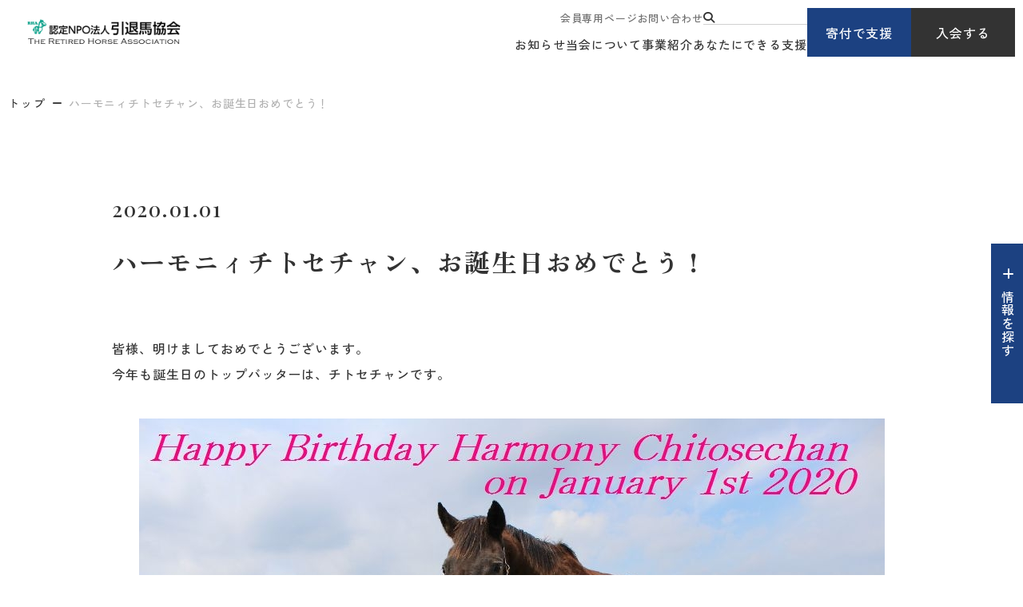

--- FILE ---
content_type: text/html; charset=UTF-8
request_url: https://rha.or.jp/f/hisaiba/kirishima/20200101-01.html
body_size: 7386
content:
<!DOCTYPE html>
<html lang="ja">

<head prefix="og: //ogp.me/ns# fb: //ogp.me/ns/fb# article: //ogp.me/ns/article#">
<meta name="csrf-token" content="324w9JcYwOK1ol40elRo07xkG9aMXjCpfqj2GC8a"> 

  
  <meta charset="UTF-8">
  <title>ハーモニィチトセチャン、お誕生日おめでとう！｜霧島だより｜引退馬協会</title>
  <meta name="description" content="鹿児島のホーストラストで暮らす被災馬フォスターホース、ハーモニィチトセチャン、コッチャンの近況報告と、みなさんに支えられて旅立ったエナコの情報を掲載している『霧島だより』です。">
  <meta name="keywords" content="被災馬,フォスターホース,ハーモニィチトセチャン,コッチャン,エナコ">
  <meta name="viewport" content="width=device-width, initial-scale=1.0, minimum-scale=1.0">
  <meta name="format-detection" content="telephone=no">
  <meta name="application-name" content="認定NPO法人引退馬協会【馬にも人にもいい幸せを】｜認定NPO法人引退馬協会" /><meta name="apple-mobile-web-app-capable" content="yes" /><meta name="apple-mobile-web-app-title" content="認定NPO法人引退馬協会【馬にも人にもいい幸せを】｜認定NPO法人引退馬協会" /><meta name="msapplication-TileColor" content="#FFF" /><meta name="theme-color" content="#FFF" /><meta name="apple-mobile-web-app-status-bar-style" content="#FFF" /><link rel="apple-touch-icon" sizes="57x57" href="https://rha.or.jp/data/favicons/site/apple-icon-57x57.png?v=210126010105" /><link rel="apple-touch-icon" sizes="60x60" href="https://rha.or.jp/data/favicons/site/apple-icon-60x60.png?v=210126010105" /><link rel="apple-touch-icon" sizes="72x72" href="https://rha.or.jp/data/favicons/site/apple-icon-72x72.png?v=210126010105" /><link rel="apple-touch-icon" sizes="114x114" href="https://rha.or.jp/data/favicons/site/apple-icon-114x114.png?v=210126010105" /><link rel="apple-touch-icon" sizes="76x76" href="https://rha.or.jp/data/favicons/site/apple-icon-76x76.png?v=210126010105" /><link rel="apple-touch-icon" sizes="120x120" href="https://rha.or.jp/data/favicons/site/apple-icon-120x120.png?v=210126010105" /><link rel="apple-touch-icon" sizes="152x152" href="https://rha.or.jp/data/favicons/site/apple-icon-152x152.png?v=210126010105" /><link rel="apple-touch-icon" sizes="180x180" href="https://rha.or.jp/data/favicons/site/apple-icon-180x180.png?v=210126010105" /><link rel="icon" type="image/png" href="https://rha.or.jp/data/favicons/site/favicon-32x32.png?v=210126010105" sizes="32x32" /><link rel="icon" type="image/png" href="https://rha.or.jp/data/favicons/site/android-icon-36x36.png?v=210126010105" sizes="36x36" /><link rel="icon" type="image/png" href="https://rha.or.jp/data/favicons/site/android-icon-48x48.png?v=210126010105" sizes="48x48" /><link rel="icon" type="image/png" href="https://rha.or.jp/data/favicons/site/android-icon-72x72.png?v=210126010105" sizes="72x72" /><link rel="icon" type="image/png" href="https://rha.or.jp/data/favicons/site/android-icon-96x96.png?v=210126010105" sizes="96x96" /><link rel="icon" type="image/png" href="https://rha.or.jp/data/favicons/site/android-icon-144x144.png?v=210126010105" sizes="144x144" /><link rel="icon" type="image/png" href="https://rha.or.jp/data/favicons/site/android-icon-192x192.png?v=210126010105" sizes="192x192" /><link rel="icon" type="image/png" href="https://rha.or.jp/data/favicons/site/favicon-96x96.png?v=210126010105" sizes="96x96" /><link rel="icon" type="image/png" href="https://rha.or.jp/data/favicons/site/favicon-16x16.png?v=210126010105" sizes="16x16" /><meta name="msapplication-TileImage" content="https://rha.or.jp/data/favicons/site/ms-icon-144x144.png?v=210126010105" /><meta name="msapplication-square70x70logo" content="https://rha.or.jp/data/favicons/site/ms-icon-70x70.png?v=210126010105" /><meta name="msapplication-square150x150logo" content="https://rha.or.jp/data/favicons/site/ms-icon-150x150.png?v=210126010105" /><meta name="msapplication-wide310x150logo" content="https://rha.or.jp/data/favicons/site/ms-icon-310x150.png?v=210126010105" /><meta name="msapplication-square310x310logo" content="https://rha.or.jp/data/favicons/site/ms-icon-310x310.png?v=210126010105" /><link href="https://rha.or.jp/data/favicons/site/apple-startup-320x460.png?v=210126010105" media="(device-width: 320px) and (device-height: 480px) and (-webkit-device-pixel-ratio: 1)" rel="apple-touch-startup-image" /><link href="https://rha.or.jp/data/favicons/site/apple-startup-640x920.png?v=210126010105" media="(device-width: 320px) and (device-height: 480px) and (-webkit-device-pixel-ratio: 2)" rel="apple-touch-startup-image" /><link href="https://rha.or.jp/data/favicons/site/apple-startup-640x1096.png?v=210126010105" media="(device-width: 320px) and (device-height: 568px) and (-webkit-device-pixel-ratio: 2)" rel="apple-touch-startup-image" /><link href="https://rha.or.jp/data/favicons/site/apple-startup-748x1024.png?v=210126010105" media="(device-width: 768px) and (device-height: 1024px) and (-webkit-device-pixel-ratio: 1) and (orientation: landscape)" rel="apple-touch-startup-image" /><link href="https://rha.or.jp/data/favicons/site/apple-startup-750x1024.png?v=210126010105" media="" rel="apple-touch-startup-image" /><link href="https://rha.or.jp/data/favicons/site/apple-startup-750x1294.png?v=210126010105" media="(device-width: 375px) and (device-height: 667px) and (-webkit-device-pixel-ratio: 2)" rel="apple-touch-startup-image" /><link href="https://rha.or.jp/data/favicons/site/apple-startup-768x1004.png?v=210126010105" media="(device-width: 768px) and (device-height: 1024px) and (-webkit-device-pixel-ratio: 1) and (orientation: portrait)" rel="apple-touch-startup-image" /><link href="https://rha.or.jp/data/favicons/site/apple-startup-1182x2208.png?v=210126010105" media="(device-width: 414px) and (device-height: 736px) and (-webkit-device-pixel-ratio: 3) and (orientation: landscape)" rel="apple-touch-startup-image" /><link href="https://rha.or.jp/data/favicons/site/apple-startup-1242x2148.png?v=210126010105" media="(device-width: 414px) and (device-height: 736px) and (-webkit-device-pixel-ratio: 3) and (orientation: portrait)" rel="apple-touch-startup-image" /><link href="https://rha.or.jp/data/favicons/site/apple-startup-1496x2048.png?v=210126010105" media="(device-width: 768px) and (device-height: 1024px) and (-webkit-device-pixel-ratio: 2) and (orientation: landscape)" rel="apple-touch-startup-image" /><link href="https://rha.or.jp/data/favicons/site/apple-startup-1536x2008.png?v=210126010105" media="(device-width: 768px) and (device-height: 1024px) and (-webkit-device-pixel-ratio: 2) and (orientation: portrait)" rel="apple-touch-startup-image" /><link rel="manifest" crossorigin="use-credentials" href="https://rha.or.jp/data/favicons/site/manifest.json?v=210126010105" />  <link rel="canonical" href="https://rha.or.jp/f/hisaiba/kirishima/20200101-01.html">
  
  <meta property="og:title" content="ハーモニィチトセチャン、お誕生日おめでとう！｜霧島だより｜引退馬協会" />
  <meta property="og:type" content="website" />
  <meta property="og:description" content="鹿児島のホーストラストで暮らす被災馬フォスターホース、ハーモニィチトセチャン、コッチャンの近況報告と、みなさんに支えられて旅立ったエナコの情報を掲載している『霧島だより』です。" />
  <meta property="og:url" content="https://rha.or.jp/f/hisaiba/kirishima/20200101-01.html" />
  <meta property="og:site_name" content="認定NPO法人 引退馬協会" />
  <meta property="og:image" content="https://rha.or.jp/data/pages/00/00/01/04/12/3fe8c450b6ac118d4bc9cbbd25d8d076-1711023019vdd492iqje677igijvqu8wf6huzs.jpg" />
  <meta name="twitter:card" content="summary_large_image" />
  <meta name="twitter:image" content="https://rha.or.jp/data/pages/00/00/01/04/12/3fe8c450b6ac118d4bc9cbbd25d8d076-1711023019vdd492iqje677igijvqu8wf6huzs.jpg">
  
  <link rel="stylesheet" href="https://rha.or.jp/data/themes/intaiba-kyokai/css/import.css?v=1744773433">
  <link rel="stylesheet" href="https://rha.or.jp/data/themes/intaiba-kyokai/css/plugin/fontawesome-free/6.4.2/css/all.min.css">
  <link rel="stylesheet" href="https://rha.or.jp/data/themes/intaiba-kyokai/css/plugin/materialdesignicons/5.4.55/css/materialdesignicons.min.css">

  <link rel="preconnect" href="//fonts.googleapis.com">
  <link rel="preconnect" href="//fonts.gstatic.com" crossorigin>
  <link href="//fonts.googleapis.com/css2?family=Playfair+Display:ital,wght@0,400..900;1,400..900&family=Zen+Kaku+Gothic+New:wght@300;400;500;700;900&family=Zen+Old+Mincho:wght@400;500;600;700;900&family=Inter:ital,opsz,wght@0,14..32,100..900;1,14..32,100..900&display=swap" rel="stylesheet">
  


</head>

<body>


  
  <script src="https://rha.or.jp/data/themes/intaiba-kyokai/js/plugin/jquery/3.6.1/jquery.min.js"></script>
  <script src="https://rha.or.jp/data/themes/intaiba-kyokai/js/plugin/viewport-extra/2.1.4/viewport-extra.min.js"></script>
  <script src="https://rha.or.jp/data/themes/intaiba-kyokai/js/common.js?v=1742384536"></script>
  <script src="https://rha.or.jp/data/themes/intaiba-kyokai/js/module/jquery.matchHeight-min.js"></script>
  <script>
    function copyUrl() {
      const url = window.location.href;
      navigator.clipboard.writeText(url)
        .then(() => {
          alert('この記事のURLをコピーしました');
        })
        .catch((error) => {
          console.error('Failed to copy URL: ', error);
        });
    }

    // 関連ページ フォスターホースで紐づいている馬名
    var fhContent = ''
    var fhName = $(fhContent).find('a').text();

    setInterval(() => {
      $('.fh-name').html(fhName);
    }, 10);

    $(function () {
      $('.page_ex_fh').addClass('tag-list');
      $('.page_ex_fh a').contents().unwrap();
    })
  </script>

  
  <div class="l-container -details">

    
    <header id="header">
<div class="h-wrap">
<div class="l-box">
<div class="logo-box"><a href="https://rha.or.jp" class="fade"> <img src="/data/media/intaiba-kyokai/layout/header/logo.png" alt="認定NPO法人引退馬協会" /> </a></div>
</div>
<div class="r-box">
<div class="nav-box pc">
<div class="nav-top">
<ul class="top-navlist">
<li><a href="https://rha.or.jp/for-members">会員専用ページ</a></li>
<li><a href="https://rha.or.jp/form/toiawase.html">お問い合わせ</a></li>
<li><form class="h-search-form" action="https://rha.or.jp/result.html" name="cse-search-box"><button class="search-btn" value="" name="sa"><i class="fa-solid fa-magnifying-glass"></i></button> <input value="35b3cec9b3c1141de" name="cx" type="hidden" /> <input value="UTF-8" name="ie" type="hidden" /> <input class="search-input" size="16" name="q" type="text" /></form></li>
</ul>
</div>
<div class="nav-bottom">
<ul class="bottom-navlist">
<li><a href="https://rha.or.jp/topics">お知らせ</a></li>
<li><a href="https://rha.or.jp/about">当会について</a></li>
<li><a href="https://rha.or.jp/project">事業紹介</a></li>
<li><a href="https://rha.or.jp/support">あなたにできる支援</a></li>
</ul>
</div>
</div>
<div class="link-box pc">
<div class="btn-box"><a href="https://rha.or.jp/support/donation.html" class="h-btn">寄付で支援</a></div>
<div class="btn-box"><a href="https://rha.or.jp/support/member" class="h-btn -black">入会する</a></div>
</div>
<div class="tb slidemenu-btn"></div>
</div>
</div>
</header>
<div class="slide-menu">
<div class="inner">
<div class="slide">
<div class="fv-searchbox mb30"><form class="search-form" action="" name="cse-search-box" target="_blank"><button class="search-btn" value="" name="sa"><i class="fa-solid fa-magnifying-glass"></i></button> <input value="35b3cec9b3c1141de" name="cx" type="hidden" /> <input value="UTF-8" name="ie" type="hidden" /> <input class="search-input" size="16" name="q" type="text" /></form></div>
<div class="link-box mb15">
<div class="btn-box"><a href="https://rha.or.jp/support/donation.html" class="h-btn" style="max-width: 172px;">寄付で支援</a></div>
<div class="btn-box"><a href="https://rha.or.jp/support/member" class="h-btn -black" style="max-width: 172px;">入会する</a></div>
</div>
<ul class="f-navlist -column2 mb20">
<li><a href="https://rha.or.jp/for-members">会員専用ページ</a></li>
<li><a href="https://rha.or.jp/form/toiawase.html">お問い合わせ</a></li>
</ul>
</div>
<ul class="slide-acc-list mb20">
<li><span class="acc-txt">お知らせ</span>
<div class="acc-inner">
<p class="mb20"><a href="https://rha.or.jp/topics" class="button01">事務局からのお知らせ</a></p>
<p class="mb20"><a href="https://rha.or.jp/fhnews" class="button01">フォスターホースだより・支援ブログ</a></p>
<p class="mb20"><a href="https://rha.or.jp/followup/blog" class="button01">再就職支援ブログ</a></p>
</div>
</li>
<li><span class="acc-txt">当会について</span>
<div class="acc-inner">
<ul class="card-link-list mb25">
<li class="hover-all"><a href="https://rha.or.jp/about"></a>
<div class="img-box ofi -ratio"><img src="/data/media/intaiba-kyokai/layout/header/slidemenu_img01.jpg" alt="" /></div>
<div class="txt-box">
<p class="ttl">引退馬協会について</p>
</div>
</li>
<li class="hover-all"><a href="https://rha.or.jp/retired-horse.html"></a>
<div class="img-box ofi -ratio"><img src="/data/media/intaiba-kyokai/page/index/img01.jpg" alt="" /></div>
<div class="txt-box">
<p class="ttl">引退馬とは</p>
</div>
</li>
</ul>
<p><a href="https://rha.or.jp/about/summary.html" class="button01">団体概要・情報公開</a></p>
</div>
</li>
<li><span class="acc-txt">事業紹介</span>
<div class="acc-inner">
<ul class="card-link-list mb25">
<li class="hover-all"><a href="https://rha.or.jp/project"></a>
<div class="img-box ofi -ratio"><img src="/data/media/intaiba-kyokai/page/project/index/img03.jpg" alt="" /></div>
<div class="txt-box">
<p class="ttl">事業紹介 TOP</p>
</div>
</li>
</ul>
<p class="mb15"><a href="https://rha.or.jp/project/fp" class="button01">フォスターペアレント事業</a></p>
<ul class="f-navlist mb20">
<li><a href="https://rha.or.jp/fhnews">フォスターホースだより</a></li>
</ul>
<p class="mb20"><a href="https://rha.or.jp/intaibanet/intaibanet.html" class="button01">引退馬ネット事業</a></p>
<p class="mb20"><a href="https://rha.or.jp/project/fureai.html" class="button01">馬と人のふれあい事業</a></p>
<p class="mb15"><a href="https://rha.or.jp/project/followup.html" class="button01">再就職支援プログラム</a></p>
<ul class="f-navlist mb20">
<li><a href="https://rha.or.jp/followup/blog">再就職支援ブログ</a></li>
</ul>
</div>
</li>
<li><span class="acc-txt">あなたにできる支援</span>
<div class="acc-inner">
<ul class="card-link-list mb25">
<li class="hover-all"><a href="https://rha.or.jp/take-horse.html"></a>
<div class="img-box ofi -ratio"><img src="/data/media/intaiba-kyokai/layout/header/slidemenu_img04.jpg" alt="" /></div>
<div class="txt-box">
<p class="ttl">馬を引き取りたいあなたへ</p>
</div>
</li>
<li class="hover-all"><a href="https://rha.or.jp/support"></a>
<div class="img-box ofi -ratio"><img src="/data/media/intaiba-kyokai/layout/header/slidemenu_img05.jpg" alt="" /></div>
<div class="txt-box">
<p class="ttl">あなたにできる支援</p>
</div>
</li>
</ul>
<p class="mb20"><a href="https://rha.or.jp/support/member" class="button01">入会する</a></p>
<p class="mb15"><a href="https://rha.or.jp/support/donation.html" class="button01">寄付で支える</a></p>
<ul class="f-navlist mb20">
<li><a href="https://rha.or.jp/support/bequest.html">遺贈寄付</a></li>
</ul>
<p class="mb20"><a href="https://rha.or.jp/support/goods.html" class="button01">オリジナルグッズ購入で支援する</a></p>
<p class="mb20"><a href="https://rha.or.jp/followup/blog" class="button01">ボランティアに参加する</a></p>
</div>
</li>
</ul>
</div>
</div>
<div class="fixed-wrap -ver2">
<p class="info-btn info-btn-ver2" data-aos="fade" data-aos-delay="1200"><span>情報を探す</span></p>
<div class="info-item">
<div class="inner-box">
<div class="container -w1200">
<div class="top-content">
<div class="head-box">
<div class="ttl-box">
<h2>情報を探す</h2>
</div>
<div class="link-box">
<div><form class="search-form" action="https://rha.or.jp/result.html" name="cse-search-box"><button class="search-btn" value="" name="sa"><i class="fa-solid fa-magnifying-glass"></i></button> <input value="35b3cec9b3c1141de" name="cx" type="hidden" /> <input value="UTF-8" name="ie" type="hidden" /> <input class="search-input" size="16" name="q" type="text" placeholder="キーワードを入力するとサイト内を検索できます" /></form></div>
<div class="btn-list">
<div class="btn-box"><a href="https://rha.or.jp/support/donation.html">寄付で支援</a></div>
<div class="btn-box"><a href="https://rha.or.jp/support/member" class="-black">入会する</a></div>
</div>
</div>
</div>
<div class="link-list">
<ul class="f-navlist">
<li><a href="https://rha.or.jp/form/toiawase.html">お問い合わせ</a></li>
<li><a href="https://rha.or.jp/contact-intaibanet.html">引退馬ネットに関するお問い合わせ</a></li>
<li><a href="https://rha.or.jp/faq.html">よくあるご質問</a></li>
<li><a href="https://rha.or.jp/for-members">会員専用ページ</a></li>
</ul>
</div>
</div>
<div class="view-box">
<h3 class="mb30 mb15-tb">よく見られているページ</h3>
<ul class="link-list">
<li><a href="https://rha.or.jp/about" class="button01">引退馬協会について</a></li>
<li><a href="https://rha.or.jp/f/fh-ichiran.html" class="button01">引退馬協会の関連馬について</a></li>
<li><a href="https://rha.or.jp/take-horse.html" class="button01">馬を引き取りたい</a></li>
<li><a href="https://rha.or.jp/yotaku_info" class="button01">馬を預託したい</a></li>
<li><a href="https://rha.or.jp/intaibanet/intaibanet.html" class="button01">引退馬ネットについて</a></li>
<li><a href="https://rha.or.jp/birthdaydonation" class="button01">ナイスネイチャ バースデードネーション<br />メモリアルドネーション</a></li>
</ul>
</div>
<div class="content-box">
<div class="l-box">
<div class="owl60 owl40-tb">
<div>
<h3>お知らせ</h3>
<div class="owl25 owl15-tb">
<p><a href="https://rha.or.jp/topics" class="button01">事務局からのお知らせ</a></p>
<p><a href="https://rha.or.jp/fhnews" class="button01">フォスターホースだより・支援ブログ</a></p>
<p><a href="https://rha.or.jp/followup/blog" class="button01">再就職支援ブログ</a></p>
</div>
</div>
<div>
<h3>事業紹介</h3>
<div class="img-link hover-all mb20"><a href="https://rha.or.jp/project"></a>
<div class="img-box ofi"><img src="/data/media/intaiba-kyokai/common/info_search01.jpg" alt="" /></div>
<div class="txt-box">
<p class="ttl">事業紹介 TOP</p>
</div>
</div>
<div class="owl25 owl15-tb">
<p><a href="https://rha.or.jp/project/fp" class="button01">フォスターペアレント事業</a></p>
<ul class="f-navlist mb20">
<li><a href="https://rha.or.jp/fhnews">フォスターホースだより</a></li>
</ul>
<p><a href="https://rha.or.jp/intaibanet/intaibanet.html" class="button01">引退馬ネット事業</a></p>
<p><a href="https://rha.or.jp/project/fureai.html" class="button01">馬と人のふれあい事業</a></p>
<p><a href="https://rha.or.jp/project/followup.html" class="button01">再就職支援プログラム</a></p>
<ul class="f-navlist">
<li><a href="https://rha.or.jp/followup/blog">再就職支援ブログ</a></li>
</ul>
</div>
</div>
</div>
</div>
<div class="r-box">
<div class="mb60 mb40-tb">
<h3>当会について</h3>
<div class="row-box mb30">
<div class="content-box">
<div class="img-link hover-all"><a href="https://rha.or.jp/about"></a>
<div class="img-box ofi"><img src="/data/media/intaiba-kyokai/common/info_search02.jpg" alt="" /></div>
<div class="txt-box">
<p class="ttl">引退馬協会について</p>
</div>
</div>
</div>
<div class="content-box">
<div class="img-link hover-all"><a href="https://rha.or.jp/retired-horse.html"></a>
<div class="img-box ofi"><img src="/data/media/intaiba-kyokai/common/info_search03.jpg" alt="" /></div>
<div class="txt-box">
<p class="ttl">引退馬とは</p>
</div>
</div>
</div>
</div>
<div class="row-box">
<div class="content-box">
<p><a href="https://rha.or.jp/about/summary.html" class="button01">団体概要・情報公開</a></p>
</div>
<div class="content-box"></div>
</div>
</div>
<div>
<h3>あなたにできる支援</h3>
<div class="row-box mb30">
<div class="content-box">
<div class="img-link hover-all"><a href="https://rha.or.jp/take-horse.html"></a>
<div class="img-box ofi"><img src="/data/media/intaiba-kyokai/common/info_search04.jpg" alt="" /></div>
<div class="txt-box">
<p class="ttl">馬を引き取りたいあなたへ</p>
</div>
</div>
</div>
<div class="content-box">
<div class="img-link hover-all"><a href="https://rha.or.jp/support"></a>
<div class="img-box ofi"><img src="/data/media/intaiba-kyokai/common/info_search05.jpg" alt="" /></div>
<div class="txt-box">
<p class="ttl">あなたにできる支援</p>
</div>
</div>
</div>
</div>
<div class="row-box mb30">
<div class="content-box">
<p><a href="https://rha.or.jp/support/member" class="button01">入会する</a></p>
</div>
<div class="content-box">
<p><a href="https://rha.or.jp/support/donation.html" class="button01 mb15">寄付で支える</a></p>
</div>
</div>
<div class="row-box">
<div class="content-box">
<p><a href="https://rha.or.jp/support/goods.html" class="button01">オリジナルグッズ購入で支援する</a></p>
</div>
<div class="content-box">
<p><a href="https://rha.or.jp/support/volunteer.html" class="button01">ボランティアに参加する</a></p>
</div>
</div>
</div>
</div>
</div>
</div>
</div>
</div>
</div>
    

    <div class="breadcrumb-wrap">
      <div class="container -w1360">
        <ul class="breadcrumb">
          <li><a href="https://rha.or.jp">トップ</a></li>
          
          
          
          <li>ハーモニィチトセチャン、お誕生日おめでとう！</li>
        </ul>
      </div>
    </div>

    
    <div class="l-main">
      <div class="container">
        
        <div>

          <div class="time-tag mb20 mb25-tb">
            <time class="f26px f16px-tb" datetime="2020-01-01">2020.01.01</time>
            <div class="detail-tag">
              
                            
            </div>
          </div>
          <div class="name-tag">
            <div class="name -w100">
              <h1 class="mb14 mb10-tb">ハーモニィチトセチャン、お誕生日おめでとう！</h1>
            </div>
          </div>
          <div class="mb50 mb40-tb">
                      </div>
          
          <div class="share-wrap -dayori mb75-tb">
            <div class="share-box">
              <p class="share">シェアする</p>

              <ul class="sns-list -ver">
                <li class="fb"><a href="//www.facebook.com/sharer/sharer.php?u=https://rha.or.jp/f/hisaiba/kirishima/20200101-01.html" target="_blank"><i class="fa-brands fa-facebook"></i></a></li>
                <li class="x"><a href="//twitter.com/intent/tweet?text=ハーモニィチトセチャン、お誕生日おめでとう！&url=https://rha.or.jp/f/hisaiba/kirishima/20200101-01.html" target="_blank"><i class="fa-brands fa-x-twitter"></i></a></li>
                <li class="line"><a href="//social-plugins.line.me/lineit/share?url=https://rha.or.jp/f/hisaiba/kirishima/20200101-01.html" target="_blank"><i class="fa-brands fa-line"></i></a></li>
                <li class="link"><a onclick="copyUrl()"><i class="fa-solid fa-link"></i></a></li>
              </ul>
            </div>
          </div>
          

                    <div class="news-detail">
                                    <div class="news-detail-free">
              <p>皆様、明けましておめでとうございます。<br />今年も誕生日のトップバッターは、チトセチャンです。</p>            </div>
                                                <div class="news-detail-image">
              <img src="https://rha.or.jp/data/media/20240303/posts/3289/0kjurbzv1zi8ia8gxhk32ahtw8vgot35.jpg" alt="0kjurbzv1zi8ia8gxhk32ahtw8vgot35.jpg" title="0kjurbzv1zi8ia8gxhk32ahtw8vgot35.jpg" />            </div>
                                                            <h3 id="" class="">今年も仲間達と元気に、幸せに過ごしてね。</h3>
                                                            <div class="news-detail-free">
              <p><span>チトセチャンは、すべての競走馬が持っている健康手帳を東日本大震災の時に失くしてしまい、生年月日などがわからないため、競走馬の馬齢表記にあわせて毎年１月１日をお誕生日としています。<br /></span></p>            </div>
                                                            <h3 id="" class="">ハーモニィチトセチャン、コッチャンを支えて下さる"被災馬FP会員"を募集しています</h3>
                                                            <div class="news-detail-free">
              <p><div style="text-align: center;"><span style="color: #3366ff; font-size: medium;" data-mce-mark="1"><strong><span style="color: #3366ff;" data-mce-mark="1">東日本大震災を乗り越えた被災馬<br /></span></strong></span></div>
<div style="margin: 0px; padding: 0px; font-family: 'ＭＳ Ｐゴシック', sans-serif; font-size: 14.4px; text-align: center;"><span style="font-size: medium;" data-mce-mark="1"><span data-mce-mark="1"><b><span data-mce-mark="1"></span></b></span></span></div>
<div style="margin: 0px; padding: 0px; font-family: 'ＭＳ Ｐゴシック', sans-serif; font-size: 14.4px; text-align: center;"><span style="font-size: medium;" data-mce-mark="1"><span data-mce-mark="1"><b><span data-mce-mark="1"></span></b></span></span></div>
<div style="margin: 0px; padding: 0px; font-family: 'ＭＳ Ｐゴシック', sans-serif; font-size: 14.4px; text-align: center;"><span style="font-size: medium;" data-mce-mark="1"><span data-mce-mark="1"><b><span data-mce-mark="1"></span></b></span></span></div>
<div style="margin: 0px; padding: 0px; font-family: 'ＭＳ Ｐゴシック', sans-serif; font-size: 14.4px; text-align: center;"><span style="font-size: small;" data-mce-mark="1"><span data-mce-mark="1"><b><span data-mce-mark="1">2020/1/1現在　48口　残口　17口</span></b></span><br /><span data-mce-mark="1"><br /></span></span></div>
<div style="margin: 0px; padding: 0px; font-family: 'ＭＳ Ｐゴシック', sans-serif; font-size: 14.4px; text-align: center;"><span style="font-size: small;" data-mce-mark="1"><span data-mce-mark="1">預託料のバランスや、今後増えるかもしれない被災馬フォスターホースを考慮して<br />一頭ずつのフォスターペアレントの募集ではなく、</span></span></div>
<div style="margin: 0px; padding: 0px; font-family: 'ＭＳ Ｐゴシック', sans-serif; font-size: 14.4px; text-align: center;"><span style="font-size: 0.512em;" data-mce-mark="1"><span style="font-size: 0.512em;" data-mce-mark="1"><span style="font-size: small;" data-mce-mark="1">ハーモニィチトセチャン、コッチャン、おにくんの3頭まとめての募集となります。</span><br /><a href="http://rha.or.jp/membership/" target="_blank" style="outline: none; color: #3d7b22;">オンラインからのお申込み</a>や<br /><a href="http://rha.or.jp/membership/tetsuzuki.html" target="_blank" style="outline: none; color: #3d7b22;">変更依頼フォームでのお申込み</a>が可能です。<br /></span><span style="font-size: 0.512em;" data-mce-mark="1">たくさんの方に3頭を支えていただければ幸いです。</span></span></div>
<div style="margin: 0px; padding: 0px; font-family: 'ＭＳ Ｐゴシック', sans-serif; font-size: 14.4px; text-align: center; line-height: 25.92px;"><span style="font-size: 14.4px; line-height: 25.92px;" data-mce-mark="1"><span style="font-size: 0.8em;" data-mce-mark="1">&nbsp;</span></span></div>
<div style="margin: 0px; padding: 0px; font-family: 'ＭＳ Ｐゴシック', sans-serif; font-size: 14.4px; line-height: 25.92px;">
<div style="margin: 0px; padding: 0px; text-align: center;"><span style="font-size: 14.4px; line-height: 25.92px;" data-mce-mark="1"><b><span style="font-size: 0.8em;" data-mce-mark="1"><span style="font-size: 1.25em;" data-mce-mark="1">被災馬ＦＰ会員：　０．５口（月２０００円）～</span><br /></span></b></span></div>
</div>
<div style="margin: 0px; padding: 0px; font-family: 'ＭＳ Ｐゴシック', sans-serif; font-size: 14.4px; line-height: 25.92px;">
<div style="margin: 0px; padding: 0px; font-size: 14.4px; text-align: center;"><span style="font-size: 1em;">引退馬協会の新規会員になる方、賛同会員からＦＰ会員になる方は<br />別途引退馬協会の会費が１０００円（月）かかります。</span></div>
</div></p>            </div>
                                  </div>
          
        </div>
        
      </div>
    </div>
    

    <div class="dayori-bottom-wrap">
      <div class="container">
        <div class="dayori-bottom">

          
          <ul class="two-list mb20">
            <li class="hover-all">
              
              <a href="https://rha.or.jp/f/hisaiba/kirishima/20200110-1.html"></a>
              <div class="img-box ofi">
                                <img src="https://rha.or.jp/data/pages/00/00/01/04/13/klpdl9xcaovpref_01qr8-mqzh9avytg.jpg" alt="2020年1月10日" />
                              </div>
              <div class="txt-box">
                <div class="time-tag">
                  <time datetime="2020-01-10">2020.01.10</time>
                </div>
                <p>2020年1月10日</p>
              </div>
              
            </li>
            <li class="hover-all">
              
              <a href="https://rha.or.jp/f/hisaiba/kirishima/20191215-01.html"></a>
              <div class="img-box ofi">
                                <img src="https://rha.or.jp/data/pages/00/00/01/04/11/7s_ojdbd-qq0pr71f42rv242onx8o5mg.jpg" alt="2019年12月15日" />
                              </div>
              <div class="txt-box">
                <div class="time-tag">
                  <time datetime="2019-12-15">2019.12.15</time>
                </div>
                <p>2019年12月15日</p>
              </div>
              
            </li>
          </ul>
          <div class="back-forth mb80 mb35-tb">
            
            <p><a href="https://rha.or.jp/f/hisaiba/kirishima/20200110-1.html" class="button02">前のたよりへ</a></p>
            
            
            <p><a href="https://rha.or.jp/f/hisaiba/kirishima/20191215-01.html" class="button02 -right">次のたよりへ</a></p>
            
          </div>
          

          <hr class="mb50 mb40-tb">

          
                    

        </div>
      </div>
    </div>

    
        


    
    <div class="cta-donationbox">
<div class="container">
<div class="img-box ofi"><img src="/data/media/intaiba-kyokai/common/img01.jpg" alt="" /></div>
<div class="h2ttlbox mb40 mb30-tb">
<h2 class="top">ご支援の方法</h2>
<p class="en">Donation</p>
</div>
<p class="ttl mb35 mb30-tb">あなたにできる方法で<br class="sp" />引退馬を守る・支える</p>
<p class="txt mb95 mb60-tb">「引退馬を守りたい」そういった方に、様々なご支援をいただいております。<br class="pc" />1頭でも多くの馬を支えるためには、あなたのご支援が必要です。<br class="pc" />会員や寄付、買い物など、あなたにあった方法でご検討ください。</p>
<div class="btn-box"><a href="https://rha.or.jp/support" class="button01">あなたにできること</a></div>
</div>
</div>
<footer>
<div class="f-wrap">
<div class="link-box">
<div class="container -w1200">
<div class="banner-wrap">
<div class="banner-box"><a href="https://rha.or.jp/birthdaydonation" class="fade"><img src="/data/media/intaiba-kyokai/layout/footer/banner01.jpg" alt="ナイスネイチャ・バースデー/メモリアルドネーション" /></a></div>
<div class="banner-box"><a href="https://rha.or.jp/intaibanet/intaibanet.html" class="fade"><img src="/data/media/intaiba-kyokai/layout/footer/banner02.jpg" alt="引退馬を養う人をサポートする 引退馬ネット" /></a></div>
<div class="banner-box"><a href="https://rha.or.jp/yotaku_info" class="fade"><img src="/data/media/intaiba-kyokai/layout/footer/banner03.jpg" alt="馬の預託先を探したい方へ 引退馬預託施設INFO" /></a></div>
</div>

<div class="f-navbox">
<div class="top-box">
<ul class="nav-list">
<li><a href="https://rha.or.jp">トップページ</a></li>
</ul>
</div>
<div class="bottom-box pb50 pb0-tb">
<ul class="nav-list">
<li><a href="https://rha.or.jp/about">当会について</a>
<div class="inner">
<ul class="has-list">
<li><a href="https://rha.or.jp/about">引退馬協会について</a></li>
<li><a href="https://rha.or.jp/retired-horse.html">引退馬とは</a></li>
<li><a href="https://rha.or.jp/about/summary.html">団体概要・情報公開</a></li>
</ul>
</div>
</li>
<li><a href="https://rha.or.jp/f/fh-ichiran.html">引退馬協会が支える馬</a></li>
<li><a href="https://rha.or.jp/fhnews">フォスターホースだより</a></li>
<li><a href="https://rha.or.jp/followup/blog">再就職支援ブログ</a></li>
<li><a href="https://rha.or.jp/topics">お知らせ</a></li>
</ul>
<ul class="nav-list mh">
<li><a href="https://rha.or.jp/project">事業紹介</a>
<div class="inner">
<ul class="has-list">
<li><a href="https://rha.or.jp/project">引退馬協会の事業</a></li>
<li><a href="https://rha.or.jp/project/fp">フォスターペアレント事業</a></li>
<li><a href="https://rha.or.jp/intaibanet/intaibanet.html">引退馬ネット事業</a></li>
<li><a href="https://rha.or.jp/project/fureai.html">馬と人のふれあい事業</a></li>
<li><a href="https://rha.or.jp/project/followup.html">再就職支援プログラム</a></li>
</ul>
</div>
</li>
</ul>
<ul class="nav-list mh">
<li><a href="https://rha.or.jp/support">あなたにできる支援</a>
<div class="inner">
<ul class="has-list">
<li><a href="https://rha.or.jp/support/member">入会する</a></li>
<li><a href="https://rha.or.jp/support/donation.html">寄付で支える</a></li>

<li><a href="https://rha.or.jp/support/goods.html">オリジナルグッズを購入</a></li>
<li><a href="https://rha.or.jp/support/volunteer.html">ボランティアに参加する</a></li>
</ul>
</div>
</li>
</ul>
<ul class="nav-list mb30-tb">
<li><a href="https://rha.or.jp/take-horse.html">馬を引き取りたいあなたへ</a></li>
<li><a href="https://rha.or.jp/birthdaydonation"> ナイスネイチャ・<br />バースデードネーション<br />メモリアルドネーション</a></li>
<li><a href="https://rha.or.jp/for-members">会員専用ページ</a></li>
<li><a href="https://rha.or.jp/form/toiawase.html">お問い合わせ・登録情報変更</a></li>
</ul>

<div class="sns-link">
<p class="f14px center-text-tb mb10">SNSで最新情報をアップしています</p>
<ul class="sns">
<li><a href="//www.facebook.com/nporha/" target="_blank" class="fb" rel="noopener"><i class="fa-brands fa-facebook"></i></a></li>
<li><a href="//x.com/rhainfo?ref_src=twsrc%5Etfw" target="_blank" class="x" rel="noopener"><i class="fa-brands fa-x-twitter"></i></a></li>
<li><a href="//www.instagram.com/rha_staff/" target="_blank" class="insta" rel="noopener"><i class="fa-brands fa-instagram"></i></a></li>
<li><a href="//www.youtube.com/@intaiba" target="_blank" class="youtube" rel="noopener"><i class="fa-brands fa-youtube"></i></a></li>
</ul>
</div>
</div>
</div>
</div>
</div>
<div class="white-box">
<div class="container -w1200">
<div class="item">
<div class="logo-box"><a href="https://rha.or.jp" class="fade"> <img src="/data/media/intaiba-kyokai/layout/footer/logo.png" alt="認定NPO法人引退馬協会" /> </a></div>
<div class="r-box">
<div class="tw-box"><img src="/data/media/intaiba-kyokai/layout/footer/img01.png" alt="TW100" /></div>
<div class="sdgs-box"><img src="/data/media/intaiba-kyokai/layout/footer/img02.png" alt="地方創生SDGs官民連携プラットフォーム" /></div>
</div>
</div>
</div>
</div>
<div class="blue-box">
<div class="container -w1200">
<div class="item">
<p class="txt"><a href="https://rha.or.jp/privacy_policy.html">会則・プライバシーポリシー</a></p>
<p class="copy">Copyright © The Retired Horse Association. All rights reserved.</p>
</div>
</div>
</div>
</div>
</footer>


    

  </div>
  

  <script src="https://rha.or.jp/data/themes/intaiba-kyokai/js/module/jquery.accordion.js"></script>
  


</body>

</html>